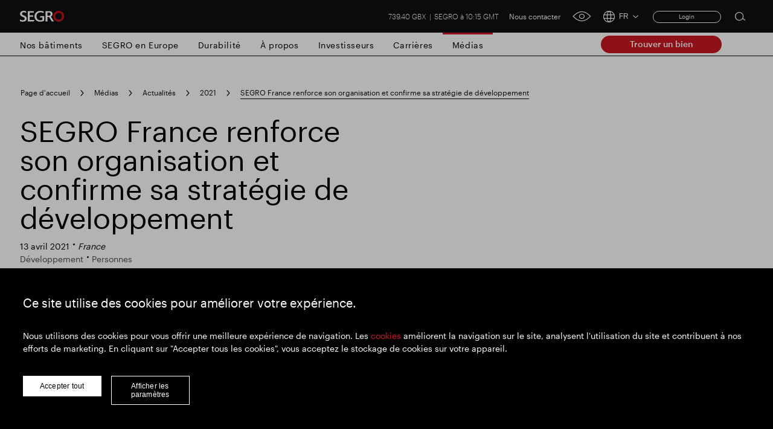

--- FILE ---
content_type: text/html; charset=utf-8
request_url: https://www.segro.com/fr/medias/actualites/2021/130421-segro-france-renforce-son-organisation-et-confirme-sa-strategie-de-developpement
body_size: 14474
content:

<!DOCTYPE html>
<html lang="fr">
<head>
    <meta name="viewport" content="width=device-width" />
    <link rel="icon" href="/favicon.ico" />
    <link rel="apple-touch-icon" sizes="180x180" href="/apple-touch-icon.png">
    <link rel="icon" type="image/png" sizes="32x32" href="/favicon-32x32.png">
    <link rel="icon" type="image/png" sizes="16x16" href="/favicon-16x16.png">
    <link rel="manifest" href="/site.webmanifest">
    <link rel="mask-icon" color="#ffffff" href="/safari-pinned-tab.svg">
    <meta name="msapplication-TileColor" content="#e0004d">
    <meta name="theme-color" content="#ffffff">


    <link rel="stylesheet preload" as="style" href="/css/style.min.css?v=639046749174207612" />

    <script src="https://maps.googleapis.com/maps/api/js?key=AIzaSyCamsO_dqJcZzhTCA462AizuPG0xzox50g&amp;language=fr&amp;v=quarterly"></script>

    <script src="https://unpkg.com/@googlemaps/markerclusterer/dist/index.min.js"></script>


    <!-- Google Tag Manager -->
    <script>
    (function (w, d, s, l, i) {
        w[l] = w[l] || []; w[l].push({
            'gtm.start':
                new Date().getTime(), event: 'gtm.js'
        }); var f = d.getElementsByTagName(s)[0],
            j = d.createElement(s), dl = l != 'dataLayer' ? '&l=' + l : ''; j.async = true; j.src =
                'https://www.googletagmanager.com/gtm.js?id=' + i + dl; f.parentNode.insertBefore(j, f);
    })(window, document, 'script', 'dataLayer', 'GTM-K9LHXX6');</script>
    <!-- End Google Tag Manager -->

    <script type="text/javascript" async="async" src="//script.crazyegg.com/pages/scripts/0120/7500.js"></script>




<title>SEGRO France renforce son organisation et confirme sa strat&#xE9;gie de d&#xE9;veloppement | SEGRO</title>
<meta name="description" content="SEGRO France renforce son organisation afin de r&#xE9;pondre aux nouveaux enjeux du march&#xE9; et aux besoins toujours plus exigeants de ses clients et partenaires," />
<meta name="keywords" content="" />
<link rel="canonical" href="https://www.segro.com/fr/medias/actualites/2021/130421-segro-france-renforce-son-organisation-et-confirme-sa-strategie-de-developpement" />
        <link rel="alternate" hreflang="x-default" href="https://www.segro.com/media/news/2021/041321-segro-france-strengthens-its-organization-and-confirms-its-development-strategy" />
        <link rel="alternate" hreflang="de-de" href="https://www.segro.com/de/medien/medien/2021/130421-segro-frankreich-staerkt-seine-organisation-und-bestaetigt-seine-entwicklungsstrategie" />
        <link rel="alternate" hreflang="cs-cs" href="https://www.segro.com/cs/media/zpravy/2021/041321-segro-france-posiluje-svou-organizaci-a-potvrzuje-svou-strategii-rozvoje" />
        <link rel="alternate" hreflang="pl-pl" href="https://www.segro.com/pl/dla-mediow/aktualnosci/2021/130421-segro-france-wzmacnia-swoja-organizacje-i-potwierdza-strategie-rozwoju" />
        <link rel="alternate" hreflang="fr-fr" href="https://www.segro.com/fr/medias/actualites/2021/130421-segro-france-renforce-son-organisation-et-confirme-sa-strategie-de-developpement" />
        <link rel="alternate" hreflang="nl-nl" href="https://www.segro.com/nl/media/nieuws/2021/041321-segro-frankrijk-versterkt-haar-organisatie-en-bevestigt-haar-ontwikkelingsstrategie" />
        <link rel="alternate" hreflang="it-it" href="https://www.segro.com/it/media/comunicati-stampa-e-media/2021/130421-segro-france-rafforza-la-sua-organizzazione-e-conferma-la-sua-strategia-di-sviluppo" />
        <link rel="alternate" hreflang="es-es" href="https://www.segro.com/es/medios-de-comunicacion/noticias/2021/130421-segro-francia-refuerza-su-organizacion-y-confirma-su-estrategia-de-desarrollo" />
        <link rel="alternate" hreflang="ca-es" href="https://www.segro.com/ca/mitjans-de-comunicacio/noticies/2021/041321-segro-franca-reforca-la-seva-organitzacio-i-confirma-la-seva-estrategia-de-desenvolupament" />
    <meta name="robots" content="index,follow" />
    <meta name="googlebot" content="index,follow" />



<meta property="og:type" content="website" />
<meta property="og:url" content="https://www.segro.com/fr/medias/actualites/2021/130421-segro-france-renforce-son-organisation-et-confirme-sa-strategie-de-developpement" />

    <meta property="og:title" content="SEGRO France renforce son organisation et confirme sa strat&#xE9;gie de d&#xE9;veloppement | SEGRO" />


    <!-- connect to domain of font files -->
    <link rel="preconnect" crossorigin href="https://fonts.gstatic.com">
    <!-- optionally increase loading priority -->
    <link rel="preload" as="style" href="https://fonts.googleapis.com/css2?family=Roboto:wght@300;400;500;700&amp;display=swap">
    <link rel="preload" as="style" href="https://fonts.googleapis.com/css2?family=Barlow:wght@300;400;500;700&amp;display=swap">
    <!-- async CSS -->
    <link rel="stylesheet" media="print" onload="this.onload=null;this.removeAttribute('media');" href="https://fonts.googleapis.com/css2?family=Roboto:wght@300;400;500;700&amp;display=swap">
    <link rel="stylesheet" media="print" onload="this.onload=null;this.removeAttribute('media');" href="https://fonts.googleapis.com/css2?family=Barlow:wght@300;400;500;700&amp;display=swap">
    <!-- no-JS fallback -->
    <noscript>
        <link rel="stylesheet" href="https://fonts.googleapis.com/css2?family=Roboto:wght@300;400;500;700&amp;display=swap">
        <link rel="stylesheet" href="https://fonts.googleapis.com/css2?family=Barlow:wght@300;400;500;700&amp;display=swap">

    </noscript>

<script>var url="/umbraco/umarketingsuite/pagedata/ping",pageviewId="45e266a6c6b74a0fa7126830fc4d14e0";if("function"==typeof navigator.sendBeacon&&"function"==typeof Blob){var e=new Blob([pageviewId],{type:"text/plain"});navigator.sendBeacon(url,e)}else{var a=new XMLHttpRequest;a.open("POST",url,!1),a.setRequestHeader("Content-Type","text/plain"),a.send(pageviewId)}</script></head>
<body>

    <!-- Google Tag Manager (noscript) -->
    <noscript>
        <iframe src="https://www.googletagmanager.com/ns.html?id=GTM-K9LHXX6"
                height="0" width="0" style="display:none;visibility:hidden"></iframe>
    </noscript>
    <!-- End Google Tag Manager (noscript) -->




<header class="header header--dark">
    <div class="header__container wrap">
            <a class="header__logo" href="/fr">
                <img class="header__logo js-responsive-img"
                     loading="lazy"
                     alt="Company Logo"
                     data-desktop="https://www.segro.com/media/yk3bcxtd/logo.png"
                     data-tablet="https://www.segro.com/media/yk3bcxtd/logo.png"
                     data-mobile="https://www.segro.com/media/yk3bcxtd/logo.png" />
            </a>

        <div class="header__actions">
            <div class="share-price">
                


<span class="share-price__text">
        <span class="share-price__value">739.40 GBX</span>
        <span class="share-price__name">SEGRO &#xE0; 10:15 GMT</span>
</span>

            </div>

                <ul class="header-links">
                        <li class="header-links__item">
                            <a href="https://www.segro.com/fr/contact-2-2-1-1-1" class="header-links__link btnVariantTop">Nous contacter</a>
                        </li>
                </ul>

            <a href="javascript:;" class="header__accessibility-btn" onclick="loadService();">
                <span class="header__accessibility-icon font-ico-accessibility"></span><span class="sr-only">click for accessibility tool</span>
            </a>

                <div class="language-switcher">
                    <button class="language-switcher__toggle js-language-btn" type="button">
                        <span class="language-switcher__icon language-switcher__icon--globe font-ico-globe"></span>
                        <span class="language-switcher__short js-short-language">FR</span>
                        <span class="language-switcher__icon language-switcher__icon--chevron-down font-ico-chevron-down"></span>
                    </button>

                    <div class="language-switcher__list-holder js-language-menu">
                        <div class="language-switcher__content">
                            <ul class="language-switcher__list row">
                                    <li class="language-switcher__item col-lg-4">
                                        <a class="language-switcher__link  js-language-link" href="/media/news/2021/041321-segro-france-strengthens-its-organization-and-confirms-its-development-strategy">EN English</a>
                                    </li>
                                    <li class="language-switcher__item col-lg-4">
                                        <a class="language-switcher__link  js-language-link" href="/de/medien/medien/2021/130421-segro-frankreich-staerkt-seine-organisation-und-bestaetigt-seine-entwicklungsstrategie">DE Deutsch</a>
                                    </li>
                                    <li class="language-switcher__item col-lg-4">
                                        <a class="language-switcher__link  js-language-link" href="/cs/media/zpravy/2021/041321-segro-france-posiluje-svou-organizaci-a-potvrzuje-svou-strategii-rozvoje">CS &#x10C;e&#x161;tina</a>
                                    </li>
                                    <li class="language-switcher__item col-lg-4">
                                        <a class="language-switcher__link  js-language-link" href="/pl/dla-mediow/aktualnosci/2021/130421-segro-france-wzmacnia-swoja-organizacje-i-potwierdza-strategie-rozwoju">PL Polski</a>
                                    </li>
                                    <li class="language-switcher__item col-lg-4">
                                        <a class="language-switcher__link language-switcher__link--selected js-language-link" href="/fr/medias/actualites/2021/130421-segro-france-renforce-son-organisation-et-confirme-sa-strategie-de-developpement">FR Fran&#xE7;ais</a>
                                    </li>
                                    <li class="language-switcher__item col-lg-4">
                                        <a class="language-switcher__link  js-language-link" href="/nl/media/nieuws/2021/041321-segro-frankrijk-versterkt-haar-organisatie-en-bevestigt-haar-ontwikkelingsstrategie">NL Nederlands</a>
                                    </li>
                                    <li class="language-switcher__item col-lg-4">
                                        <a class="language-switcher__link  js-language-link" href="/it/media/comunicati-stampa-e-media/2021/130421-segro-france-rafforza-la-sua-organizzazione-e-conferma-la-sua-strategia-di-sviluppo">IT Italiano</a>
                                    </li>
                                    <li class="language-switcher__item col-lg-4">
                                        <a class="language-switcher__link  js-language-link" href="/es/medios-de-comunicacion/noticias/2021/130421-segro-francia-refuerza-su-organizacion-y-confirma-su-estrategia-de-desarrollo">ES Espa&#xF1;ol</a>
                                    </li>
                            </ul>
                        </div>
                    </div>
                </div>
                <!-- Login section start -->
    <div class="login__box">
<form action="/fr/medias/actualites/2021/130421-segro-france-renforce-son-organisation-et-confirme-sa-strategie-de-developpement" enctype="multipart/form-data" id="memberLoginForm" method="post">                <span asp-validation-summary="ModelOnly" class="text-danger"></span>
                <a href="javascript:;" title="Login" class="login__button js-login-btn">Login</a>
                <div class="login__popup js-login-section">
                    <div class="login__popup-wrap">
                        <a class="login__popup-close js-login-close">Close</a>
                        <div class="login__form">
                            <input data-val="true" data-val-email="Please enter valid email address" data-val-required="Please enter username" id="Username" name="Username" placeholder="Email Address" type="text" value="" />
                            <input data-val="true" data-val-required="Please enter password" id="Password" name="Password" placeholder="Password" type="password" />
                            <div class="js-validation-error">
                                Please enter a valid login credentials
                            </div>
                            <div class="field-validation-error"><div class="validation-summary-valid" data-valmsg-summary="true"><ul><li style="display:none"></li>
</ul></div></div>
                            <button id="login" name="login" type="submit">
                                Submit
                            </button>
                        </div>
                    </div>
                </div>
<input name="__RequestVerificationToken" type="hidden" value="CfDJ8KPQldM_3KhNibKFvjBbFbymFfFPzyP9Yg9unbu42r-_vKnwSEZ7U1OQSHlcDECPEm7kHNoot1aPszlQqS1q5kKkFuscCvg5O4HMmRSlQoesgxL3gYC--znlPXejJwNKrkDo-FzHk2fZ0FRGiMQCVbg" /><input name="ufprt" type="hidden" value="CfDJ8KPQldM_3KhNibKFvjBbFbw8SEhbjwKvNMfudDgGtdM7yky0iYWLlWcgBW0_zop1nBvEZXIEEnrC9Q1F41WkEhFbSJxCfr-sWbqqx9TyGAvvZ3_LwhKeaXMZFOuaRXzNDMXbAFXCxTeudtgu5XTjezo" /></form>    </div>
    <!-- Login section end -->

            <div class="search">
                <button class="search__btn js-open-search" type="button">
                    <span class="search__icon icon font-ico-search">
                        <span class="sr-only">Open search form</span>
                    </span>
                </button>
                <div class="search__section js-search-section">
                    <div class="search__section-content">
                        <div class="wrap">
                            <form class="search__form js-search-form" action="/fr/chercher" method="get">
                                <div class="search__form-container">
                                    <button class="search__form-submit search__form-btn" type="submit">
                                        <span class="icon font-ico-search">
                                            <span class="sr-only">Submit search</span>
                                        </span>
                                    </button>
                                    <label class="sr-only" for="search-1">Search for</label>
                                    <input class="search__form-input js-search-input js-search-query-field"
                                           type="text"
                                           name="q"
                                           autocomplete="off"
                                           placeholder="Rechercher tout SEGRO"
                                           id="search-1">
                                    <button class="search__form-clear search__form-btn js-clear-search" type="button">
                                        D&#xE9;gager <span class="sr-only">Clear submit</span><span class="icon font-ico-close"></span>
                                    </button>
                                </div>
                            </form>

                                <div class="search__suggestion-wrap">
                                    <h2 class="search__suggestion-title">Recherche populaire</h2>
                                    <ul class="search__suggestion-list">

                                            <li class="search__suggestion-item">
                                                <a href="/fr/chercher?q=Responsable&#x2B;SEGRO" class="search__suggestion-link btn btn--cta btn--outline">Responsable SEGRO</a>
                                            </li>
                                            <li class="search__suggestion-item">
                                                <a href="/fr/chercher?q=Domaine&#x2B;commercial&#x2B;de&#x2B;Slough" class="search__suggestion-link btn btn--cta btn--outline">Domaine commercial de Slough</a>
                                            </li>
                                            <li class="search__suggestion-item">
                                                <a href="/fr/chercher?q=R%c3%a9sultats&#x2B;financiers" class="search__suggestion-link btn btn--cta btn--outline">R&#xE9;sultats financiers</a>
                                            </li>
                                            <li class="search__suggestion-item">
                                                <a href="/fr/chercher?q=Mise&#x2B;%c3%a0&#x2B;jour&#x2B;commerciale" class="search__suggestion-link btn btn--cta btn--outline">Mise &#xE0; jour commerciale</a>
                                            </li>
                                            <li class="search__suggestion-item">
                                                <a href="/fr/chercher?q=Parc&#x2B;intelligent" class="search__suggestion-link btn btn--cta btn--outline">Parc intelligent</a>
                                            </li>

                                    </ul>
                                </div>


                        </div>
                    </div>
                </div>
            </div><!-- .search -->
            <button class="header__toggle js-nav-toggle" type="button">
                <span class="header__toggle-icon header__toggle-icon--open font-ico-toggle"></span>
                <span class="sr-only">navigation toggle</span>
                <span class="header__toggle-icon header__toggle-icon--x font-ico-toggle-x"></span>
            </button>
        </div>
    </div>

    <div class="navigation-megamenu navigation-wrap  navigation-hover">
        <div class="navigation">
            <div class="navigation__wrap wrap">
                <nav class="main-nav">
                    <ul class="main-nav__list">
                        <button class="main-nav__back-btn js-back" type="button">Back to Main Menu</button>



<li class="main-nav__item main-nav__item--primary ">

        <a class="main-nav__link main-nav__link--primary
           " 
           href="https://www.segro.com/fr/nos-batiments">Nos b&#xE2;timents</a>
    <div class="main-nav__secondary-wrap">
        <div class="wrap">
            <div class="main-nav__wrap">
                <div class="main-nav__secondary-list-holder">
                        <a class="main-nav__overview-link link link--secondary" href="https://www.segro.com/fr/nos-batiments">Nos b&#xE2;timents</a>

                </div>
                <div class="navigation__feature-wrap">
                    <div class="navigation__feature">


                    </div>
                </div>
            </div>
        </div>
    </div>
</li>



<li class="main-nav__item main-nav__item--primary ">

        <a class="main-nav__link main-nav__link--primary
           " 
           href="https://www.segro.com/fr/segro-en-europe">SEGRO en Europe</a>
    <div class="main-nav__secondary-wrap">
        <div class="wrap">
            <div class="main-nav__wrap">
                <div class="main-nav__secondary-list-holder">
                        <a class="main-nav__overview-link link link--secondary" href="https://www.segro.com/fr/segro-en-europe">Voir tous les pays</a>

                </div>
                <div class="navigation__feature-wrap">
                    <div class="navigation__feature">


<h2 class="navigation__feature-title">O&#xF9; nous op&#xE9;rons</h2>

<div class="navigation__feature-text-wrap row">
    
<p class="navigation__feature-text col-12">Nous opérons dans huit pays européens. Notre géographie au Royaume-Uni comprend le Grand Londres, la vallée de la Tamise et les unités commerciales National Logistics. L'unité commerciale Europe du Nord comprend l'Allemagne et les Pays-Bas. L'unité commerciale Europe centrale comprend la Pologne et la République tchèque, et l'unité commerciale Europe du Sud comprend la France, l'Italie et l'Espagne.
</p>
    
</div>

<a href="/fr/segro-en-europe"
   
   target=""
   class="navigation__feature-link main-nav__overview-link link link--primary">
    En savoir plus
</a>
	<img
		class="navigation__feature-image js-responsive-img"
		loading="lazy"
		alt=""
		data-desktop="/media/yg2bjmlq/segro_logistics_park_oberhausen_17.jpg?width=430&amp;height=275&amp;v=1d8662023c8abd0"
		data-tablet="/media/yg2bjmlq/segro_logistics_park_oberhausen_17.jpg?width=430&amp;height=275&amp;v=1d8662023c8abd0"
		data-mobile="/media/yg2bjmlq/segro_logistics_park_oberhausen_17.jpg?width=430&amp;height=275&amp;v=1d8662023c8abd0" />

                    </div>
                </div>
            </div>
        </div>
    </div>
</li>



<li class="main-nav__item main-nav__item--primary main-nav__item--has-children">

        <a class="main-nav__link main-nav__link--primary
           " 
           href="https://www.segro.com/fr/responsible-segro">Durabilit&#xE9;</a>
    <div class="main-nav__secondary-wrap">
        <div class="wrap">
            <div class="main-nav__wrap">
                <div class="main-nav__secondary-list-holder">
                        <ul class="main-nav__secondary-list">
                                <li class="main-nav__item main-nav__item--secondary ">

                                        <a class="main-nav__link main-nav__link--secondary" href="https://www.segro.com/fr/responsible-segro/nos-priorites-strategiques">Nos priorit&#xE9;s strat&#xE9;giques</a>

                                        <div class="main-nav__feature main-nav__tertiary-list">

<h2 class="navigation__feature-title">Nos priorit&#xE9;s strat&#xE9;giques</h2>

<div class="navigation__feature-text-wrap row">
    
<p class="navigation__feature-text col-12">SEGRO responsable démontre comment nos contributions environnementales et sociales sont intégrées à notre stratégie commerciale et sont fondamentales dans la façon dont nous créons l'espace qui permet aux choses extraordinaires de se produire.</p>
    
</div>

<a href="/fr/responsible-segro/nos-priorites-strategiques"
   
   target=""
   class="navigation__feature-link main-nav__overview-link link link--primary">
    En savoir plus
</a>
	<img
		class="navigation__feature-image js-responsive-img"
		loading="lazy"
		alt=""
		data-desktop="/media/tamp1tr1/2023-160-edinburgh-avenue-ste-223884.jpg?width=430&amp;height=275&amp;v=1da8a8793dbe210"
		data-tablet="/media/tamp1tr1/2023-160-edinburgh-avenue-ste-223884.jpg?width=430&amp;height=275&amp;v=1da8a8793dbe210"
		data-mobile="/media/tamp1tr1/2023-160-edinburgh-avenue-ste-223884.jpg?width=430&amp;height=275&amp;v=1da8a8793dbe210" />
                                        </div>

                                </li>
                                <li class="main-nav__item main-nav__item--secondary main-nav__item--has-children">

                                        <a class="main-nav__link main-nav__link--secondary" href="https://www.segro.com/fr/responsible-segro/notre-approche">Notre approche</a>

                                        <ul class="main-nav__tertiary-list">

                                                <li class="main-nav__item main-nav__item--tertiery">

                                                    
<a href="https://www.segro.com/fr/responsible-segro/notre-approche/gouvernance-durable"
   
   target=""
   class="main-nav__link main-nav__link--tertiery">
    Gouvernance durable
</a>

                                                </li>

                                        </ul>

                                </li>
                                <li class="main-nav__item main-nav__item--secondary main-nav__item--has-children">

                                        <a class="main-nav__link main-nav__link--secondary" href="https://www.segro.com/fr/responsible-segro/faibles-emissions-de-carbone">Faible &#xE9;mission de carbone</a>

                                        <ul class="main-nav__tertiary-list">

                                                <li class="main-nav__item main-nav__item--tertiery">

                                                    
<a href="https://www.segro.com/fr/responsible-segro/faibles-emissions-de-carbone/reduction-des-emissions-de-carbone"
   
   target=""
   class="main-nav__link main-nav__link--tertiery">
    R&#xE9;duction des &#xE9;missions de carbone
</a>

                                                </li>
                                                <li class="main-nav__item main-nav__item--tertiery">

                                                    
<a href="https://www.segro.com/fr/responsible-segro/faibles-emissions-de-carbone/points-cles"
   
   target=""
   class="main-nav__link main-nav__link--tertiery">
    Points cl&#xE9;s
</a>

                                                </li>
                                                <li class="main-nav__item main-nav__item--tertiery">

                                                    
<a href="https://www.segro.com/fr/responsible-segro/faibles-emissions-de-carbone/emissions-de-carbone"
   
   target=""
   class="main-nav__link main-nav__link--tertiery">
    &#xC9;missions de carbone
</a>

                                                </li>
                                                <li class="main-nav__item main-nav__item--tertiery">

                                                    
<a href="https://www.segro.com/fr/responsible-segro/faibles-emissions-de-carbone/solutions-solaires"
   
   target=""
   class="main-nav__link main-nav__link--tertiery">
    Solutions solaires
</a>

                                                </li>

                                        </ul>

                                </li>
                                <li class="main-nav__item main-nav__item--secondary ">

                                        <a class="main-nav__link main-nav__link--secondary" href="https://www.segro.com/fr/responsible-segro/cultiver-les-talents">Cultiver les talents</a>

                                        <div class="main-nav__feature main-nav__tertiary-list">

<h2 class="navigation__feature-title">Cultiver les talents</h2>

<div class="navigation__feature-text-wrap row">
    
<p class="navigation__feature-text col-12">Notre pilier "Cultiver les Talents" vise à établir un environnement sain où nos collaborateurs se sentent soutenus et épanouis dans leur travail, inspirés par leur environnement, afin d'atteindre leur plein potentiel.</p>
    
</div>

<a href="/fr/responsible-segro/cultiver-les-talents"
   
   target=""
   class="navigation__feature-link main-nav__overview-link link link--primary">
    En savoir plus
</a>
	<img
		class="navigation__feature-image js-responsive-img"
		loading="lazy"
		alt=""
		data-desktop="/media/1hvfslz5/m16a2007.jpg?width=430&amp;height=275&amp;v=1da8a9217023590"
		data-tablet="/media/1hvfslz5/m16a2007.jpg?width=430&amp;height=275&amp;v=1da8a9217023590"
		data-mobile="/media/1hvfslz5/m16a2007.jpg?width=430&amp;height=275&amp;v=1da8a9217023590" />
                                        </div>

                                </li>
                                <li class="main-nav__item main-nav__item--secondary main-nav__item--has-children">

                                        <a class="main-nav__link main-nav__link--secondary" href="https://www.segro.com/fr/responsible-segro/les-territoires">Les territoires</a>

                                        <ul class="main-nav__tertiary-list">

                                                <li class="main-nav__item main-nav__item--tertiery">

                                                    
<a href="https://www.segro.com/fr/responsible-segro/les-territoires/nos-programmes-dactions"
   
   target=""
   class="main-nav__link main-nav__link--tertiery">
    Nos programmes d&#x27;actions
</a>

                                                </li>
                                                <li class="main-nav__item main-nav__item--tertiery">

                                                    
<a href="https://www.segro.com/fr/responsible-segro/les-territoires/la-charte-impacts"
   
   target=""
   class="main-nav__link main-nav__link--tertiery">
    La Charte IMPACTS
</a>

                                                </li>

                                        </ul>

                                </li>
                                <li class="main-nav__item main-nav__item--secondary ">

                                        <a class="main-nav__link main-nav__link--secondary" href="https://www.segro.com/fr/responsible-segro/analyse-de-notre-engagement-responsible-segro">Analyse de notre engagement Responsible SEGRO</a>

                                        <div class="main-nav__feature main-nav__tertiary-list">
                                        </div>

                                </li>
                                <li class="main-nav__item main-nav__item--secondary ">

                                        <a class="main-nav__link main-nav__link--secondary" href="https://www.segro.com/fr/responsible-segro/rapports-et-telechargements">Responsible SEGRO - Rapports &amp; pr&#xE9;sentations</a>

                                        <div class="main-nav__feature main-nav__tertiary-list">

<h2 class="navigation__feature-title">Rapports et t&#xE9;l&#xE9;chargements</h2>

<div class="navigation__feature-text-wrap row">
    
<p class="navigation__feature-text col-12">Nos rapports sur la responsabilité sociale et d'entreprise sont disponibles via une combinaison de packs de données et de rapports, téléchargeables ici.</p>
    
</div>
	<img
		class="navigation__feature-image js-responsive-img"
		loading="lazy"
		alt=""
		data-desktop="/media/o2kcjuxn/responsible-segro-mockup.jpg?width=430&amp;height=275&amp;v=1d8282aca28ab30"
		data-tablet="/media/o2kcjuxn/responsible-segro-mockup.jpg?width=430&amp;height=275&amp;v=1d8282aca28ab30"
		data-mobile="/media/o2kcjuxn/responsible-segro-mockup.jpg?width=430&amp;height=275&amp;v=1d8282aca28ab30" />
                                        </div>

                                </li>
                        </ul>
                        <a class="main-nav__overview-link link link--secondary" href="https://www.segro.com/fr/responsible-segro">Aper&#xE7;u de Responsible SEGRO</a>

                </div>
                <div class="navigation__feature-wrap">
                    <div class="navigation__feature">


<h2 class="navigation__feature-title">D&#xE9;couvrez Responsible SEGRO</h2>

<div class="navigation__feature-text-wrap row">
    
<p class="navigation__feature-text col-12">En créant des espaces qui permettent l’extraordinaire, nous pensons pouvoir impulser un changement positif au niveau sociétal et environnemental. </p>
    
</div>

<a href="/fr/responsible-segro"
   
   target=""
   class="navigation__feature-link main-nav__overview-link link link--primary">
    En savoir plus
</a>
	<img
		class="navigation__feature-image js-responsive-img"
		loading="lazy"
		alt=""
		data-desktop="/media/1oqh41jr/responsible-segro.jpg?width=430&amp;height=275&amp;v=1d828a2512b39f0"
		data-tablet="/media/1oqh41jr/responsible-segro.jpg?width=430&amp;height=275&amp;v=1d828a2512b39f0"
		data-mobile="/media/1oqh41jr/responsible-segro.jpg?width=430&amp;height=275&amp;v=1d828a2512b39f0" />

                    </div>
                </div>
            </div>
        </div>
    </div>
</li>



<li class="main-nav__item main-nav__item--primary main-nav__item--has-children">

        <a class="main-nav__link main-nav__link--primary
           " 
           href="https://www.segro.com/fr/a-propos">&#xC0; propos</a>
    <div class="main-nav__secondary-wrap">
        <div class="wrap">
            <div class="main-nav__wrap">
                <div class="main-nav__secondary-list-holder">
                        <ul class="main-nav__secondary-list">
                                <li class="main-nav__item main-nav__item--secondary ">

                                        <a class="main-nav__link main-nav__link--secondary" href="https://www.segro.com/fr/a-propos/notre-mission">Notre mission</a>

                                        <div class="main-nav__feature main-nav__tertiary-list">

<h2 class="navigation__feature-title">Notre mission</h2>

<div class="navigation__feature-text-wrap row">
    
<p class="navigation__feature-text col-12">Nous sommes à la fois créateurs de bâtiments d’exception et facilitateurs pour nos parties prenantes, notamment nos clients, nos employés et les territoires dans lesquels nous sommes présents, pour permettre l’extraordinaire.</p>
    
</div>

<a href="/fr/a-propos/notre-mission"
   
   target=""
   class="navigation__feature-link main-nav__overview-link link link--primary">
    En savoir plus
</a>
	<img
		class="navigation__feature-image js-responsive-img"
		loading="lazy"
		alt=""
		data-desktop="/media/zndfzjzc/dsc_9882.jpg?width=430&amp;height=275&amp;v=1da709f1c5abab0"
		data-tablet="/media/zndfzjzc/dsc_9882.jpg?width=430&amp;height=275&amp;v=1da709f1c5abab0"
		data-mobile="/media/zndfzjzc/dsc_9882.jpg?width=430&amp;height=275&amp;v=1da709f1c5abab0" />
                                        </div>

                                </li>
                                <li class="main-nav__item main-nav__item--secondary ">

                                        <a class="main-nav__link main-nav__link--secondary" href="https://www.segro.com/fr/a-propos/notre-activite">Notre activit&#xE9;</a>

                                        <div class="main-nav__feature main-nav__tertiary-list">

<h2 class="navigation__feature-title">Notre activit&#xE9;</h2>

<div class="navigation__feature-text-wrap row">
    
<p class="navigation__feature-text col-12">Depuis plus de 100 ans, SEGRO crée l'espace qui permet à des choses extraordinaires de se produire.</p>
    
</div>

<a href="/fr/a-propos/notre-activite"
   
   target=""
   class="navigation__feature-link main-nav__overview-link link link--primary">
    En savoir plus
</a>
	<img
		class="navigation__feature-image js-responsive-img"
		loading="lazy"
		alt=""
		data-desktop="/media/hltb1b1j/2022-10-10-0018.jpg?width=430&amp;height=275&amp;v=1d8f8f5a5fda890"
		data-tablet="/media/hltb1b1j/2022-10-10-0018.jpg?width=430&amp;height=275&amp;v=1d8f8f5a5fda890"
		data-mobile="/media/hltb1b1j/2022-10-10-0018.jpg?width=430&amp;height=275&amp;v=1d8f8f5a5fda890" />
                                        </div>

                                </li>
                                <li class="main-nav__item main-nav__item--secondary ">

                                        <a class="main-nav__link main-nav__link--secondary" href="https://www.segro.com/fr/a-propos/notre-strategie">Notre strat&#xE9;gie</a>

                                        <div class="main-nav__feature main-nav__tertiary-list">

<h2 class="navigation__feature-title">Notre strat&#xE9;gie</h2>

<div class="navigation__feature-text-wrap row">
    
<p class="navigation__feature-text col-12">Notre stratégie guide à la fois notre prise de décision quotidienne et notre réflexion stratégique à long terme.</p>
    
</div>

<a href="/fr/a-propos/notre-strategie"
   
   target=""
   class="navigation__feature-link main-nav__overview-link link link--primary">
    En savoir plus
</a>
	<img
		class="navigation__feature-image js-responsive-img"
		loading="lazy"
		alt=""
		data-desktop="/media/rxbhitch/business-strategy-23.png?width=430&amp;height=275&amp;v=1da6b1c1e33f9b0"
		data-tablet="/media/rxbhitch/business-strategy-23.png?width=430&amp;height=275&amp;v=1da6b1c1e33f9b0"
		data-mobile="/media/rxbhitch/business-strategy-23.png?width=430&amp;height=275&amp;v=1da6b1c1e33f9b0" />
                                        </div>

                                </li>
                                <li class="main-nav__item main-nav__item--secondary main-nav__item--has-children">

                                        <a class="main-nav__link main-nav__link--secondary" href="https://www.segro.com/fr/a-propos/direction">Notre leadership</a>

                                        <ul class="main-nav__tertiary-list">

                                                <li class="main-nav__item main-nav__item--tertiery">

                                                    
<a href="https://www.segro.com/fr/a-propos/direction/le-conseil-dadministration"
   
   target=""
   class="main-nav__link main-nav__link--tertiery">
    Le conseil d&#x27;administration
</a>

                                                </li>

                                        </ul>

                                </li>
                                <li class="main-nav__item main-nav__item--secondary main-nav__item--has-children">

                                        <a class="main-nav__link main-nav__link--secondary" href="https://www.segro.com/fr/a-propos/gouvernance-dentreprise">Gouvernance d&#x27;entreprise</a>

                                        <ul class="main-nav__tertiary-list">

                                                <li class="main-nav__item main-nav__item--tertiery">

                                                    
<a href="https://www.segro.com/fr/a-propos/gouvernance-dentreprise/engagement-des-parties-prenantes"
   
   target=""
   class="main-nav__link main-nav__link--tertiery">
    Engagement des parties prenantes
</a>

                                                </li>
                                                <li class="main-nav__item main-nav__item--tertiery">

                                                    
<a href="https://www.segro.com/fr/a-propos/gouvernance-dentreprise/telechargements"
   
   target=""
   class="main-nav__link main-nav__link--tertiery">
    T&#xE9;l&#xE9;chargements
</a>

                                                </li>

                                        </ul>

                                </li>
                                <li class="main-nav__item main-nav__item--secondary ">

                                        <a class="main-nav__link main-nav__link--secondary" href="https://www.segro.com/fr/a-propos/politiques-dentreprise">Politiques d&#x27;entreprise</a>

                                        <div class="main-nav__feature main-nav__tertiary-list">

<h2 class="navigation__feature-title">Politiques d&#x27;entreprise</h2>

<div class="navigation__feature-text-wrap row">
    
<p class="navigation__feature-text col-12">Nos politiques d'entreprise dans leur intégralité.</p>
    
</div>
	<img
		class="navigation__feature-image js-responsive-img"
		loading="lazy"
		alt=""
		data-desktop="/media/whqi2ilo/349a6859.jpg?width=430&amp;height=275&amp;v=1d848facfb1f5c0"
		data-tablet="/media/whqi2ilo/349a6859.jpg?width=430&amp;height=275&amp;v=1d848facfb1f5c0"
		data-mobile="/media/whqi2ilo/349a6859.jpg?width=430&amp;height=275&amp;v=1d848facfb1f5c0" />

                                        </div>

                                </li>
                        </ul>
                        <a class="main-nav__overview-link link link--secondary" href="https://www.segro.com/fr/a-propos">&#xC0; propos de SEGRO</a>

                </div>
                <div class="navigation__feature-wrap">
                    <div class="navigation__feature">


<h2 class="navigation__feature-title">&#xC0; propos de SEGRO</h2>

<div class="navigation__feature-text-wrap row">
    
<p class="navigation__feature-text col-12">Nous créons et gérons des espaces logistiques et industriels durables sur des emplacements stratégiques.</p>
    
</div>

<a href="/fr/a-propos"
   
   target=""
   class="navigation__feature-link main-nav__overview-link link link--primary">
    &#xC0; propos
</a>
	<img
		class="navigation__feature-image js-responsive-img"
		loading="lazy"
		alt=""
		data-desktop="/media/a5bobln0/img_3273.jpg?width=430&amp;height=275&amp;v=1d8c3955219de00"
		data-tablet="/media/a5bobln0/img_3273.jpg?width=430&amp;height=275&amp;v=1d8c3955219de00"
		data-mobile="/media/a5bobln0/img_3273.jpg?width=430&amp;height=275&amp;v=1d8c3955219de00" />

                    </div>
                </div>
            </div>
        </div>
    </div>
</li>



<li class="main-nav__item main-nav__item--primary ">

        <a class="main-nav__link main-nav__link--primary
           " 
           href="https://www.segro.com/fr/investisseurs">Investisseurs</a>
    <div class="main-nav__secondary-wrap">
        <div class="wrap">
            <div class="main-nav__wrap">
                <div class="main-nav__secondary-list-holder">
                        <a class="main-nav__overview-link link link--secondary" href="https://www.segro.com/fr/investisseurs">Pr&#xE9;sentation des investisseurs</a>

                </div>
                <div class="navigation__feature-wrap">
                    <div class="navigation__feature">


<h2 class="navigation__feature-title">Cr&#xE9;er une croissance durable</h2>

<div class="navigation__feature-text-wrap row">
    
<p class="navigation__feature-text col-12">Nous sommes un Real Estate Investment Trust (REIT) britannique, coté à la Bourse de Londres et à Euronext Paris, et l'un des principaux propriétaires, gestionnaires d'actifs et promoteurs d'entrepôts modernes et de propriétés industrielles.</p>
    
</div>
	<img
		class="navigation__feature-image js-responsive-img"
		loading="lazy"
		alt=""
		data-desktop="/media/rynnexpq/sustainable-growth.jpg?width=430&amp;height=275&amp;v=1d828d8ed78e600"
		data-tablet="/media/rynnexpq/sustainable-growth.jpg?width=430&amp;height=275&amp;v=1d828d8ed78e600"
		data-mobile="/media/rynnexpq/sustainable-growth.jpg?width=430&amp;height=275&amp;v=1d828d8ed78e600" />


<a href="/fr"
   
   target=""
   class="navigation__feature-link main-nav__overview-link link link--primary">
    En savoir plus
</a>
                    </div>
                </div>
            </div>
        </div>
    </div>
</li>



<li class="main-nav__item main-nav__item--primary main-nav__item--has-children">

        <a class="main-nav__link main-nav__link--primary
           " 
           href="https://www.segro.com/fr/carrieres">Carri&#xE8;res</a>
    <div class="main-nav__secondary-wrap">
        <div class="wrap">
            <div class="main-nav__wrap">
                <div class="main-nav__secondary-list-holder">
                        <ul class="main-nav__secondary-list">
                                <li class="main-nav__item main-nav__item--secondary ">

                                        <a class="main-nav__link main-nav__link--secondary" href="https://www.segro.com/fr/carrieres/un-espace-pour-sepanouir">Un espace pour s&#x27;&#xE9;panouir</a>

                                        <div class="main-nav__feature main-nav__tertiary-list">

<h2 class="navigation__feature-title">Un espace pour s&#x27;&#xE9;panouir</h2>

<div class="navigation__feature-text-wrap row">
    
<p class="navigation__feature-text col-12">En créant des espaces qui permettent à nos clients de faire de grandes choses, nous nous épanouissons avec eux.</p>
    
</div>

<a href="/fr/carrieres/un-espace-pour-sepanouir"
   
   target=""
   class="navigation__feature-link main-nav__overview-link link link--secondary">
    Pourquoi une carri&#xE8;re chez SEGRO ?
</a>
	<img
		class="navigation__feature-image js-responsive-img"
		loading="lazy"
		alt=""
		data-desktop="/media/2oqjlabu/1g7a3545.jpg?width=430&amp;height=275&amp;v=1d8c396d83e4560"
		data-tablet="/media/2oqjlabu/1g7a3545.jpg?width=430&amp;height=275&amp;v=1d8c396d83e4560"
		data-mobile="/media/2oqjlabu/1g7a3545.jpg?width=430&amp;height=275&amp;v=1d8c396d83e4560" />
                                        </div>

                                </li>
                                <li class="main-nav__item main-nav__item--secondary ">

                                        <a class="main-nav__link main-nav__link--secondary" href="https://www.segro.com/fr/carrieres/diversite-et-inclusion">Diversit&#xE9; et inclusion</a>

                                        <div class="main-nav__feature main-nav__tertiary-list">

<h2 class="navigation__feature-title">Diversit&#xE9; et inclusion</h2>

<div class="navigation__feature-text-wrap row">
    
<p class="navigation__feature-text col-12">Nous avons mis en place des stratégies d'embauche inclusives et des objectifs de diversité à tous les niveaux et dans tous les sites SEGRO.</p>
    
</div>

<a href="/fr/carrieres/diversite-et-inclusion"
   
   target=""
   class="navigation__feature-link main-nav__overview-link link link--primary">
    Une culture inclusive et une main-d&#x27;&#x153;uvre diversifi&#xE9;e
</a>
	<img
		class="navigation__feature-image js-responsive-img"
		loading="lazy"
		alt=""
		data-desktop="/media/h5gc40js/1g7a4892.jpg?width=430&amp;height=275&amp;v=1d8185086d1b410"
		data-tablet="/media/h5gc40js/1g7a4892.jpg?width=430&amp;height=275&amp;v=1d8185086d1b410"
		data-mobile="/media/h5gc40js/1g7a4892.jpg?width=430&amp;height=275&amp;v=1d8185086d1b410" />
                                        </div>

                                </li>
                                <li class="main-nav__item main-nav__item--secondary ">

                                        <a class="main-nav__link main-nav__link--secondary" href="https://www.segro.com/fr/carrieres/apprentissage-et-developpement">Apprentissage et d&#xE9;veloppement</a>

                                        <div class="main-nav__feature main-nav__tertiary-list">

<h2 class="navigation__feature-title">Apprentissage et d&#xE9;veloppement</h2>

<div class="navigation__feature-text-wrap row">
    
<p class="navigation__feature-text col-12">Tirez parti d'une culture d'apprentissage et de développement professionnels continus avec des plans de carrière sur mesure et un espace pour s'épanouir.</p>
    
</div>

<a href="/fr/carrieres/apprentissage-et-developpement"
   
   target=""
   class="navigation__feature-link main-nav__overview-link link link--secondary">
    La formation et le d&#xE9;veloppement
</a>
	<img
		class="navigation__feature-image js-responsive-img"
		loading="lazy"
		alt=""
		data-desktop="/media/jnel5w3g/2021-hayes-partnership-development-8606.jpg?width=430&amp;height=275&amp;v=1dc27dafdcc9830"
		data-tablet="/media/jnel5w3g/2021-hayes-partnership-development-8606.jpg?width=430&amp;height=275&amp;v=1dc27dafdcc9830"
		data-mobile="/media/jnel5w3g/2021-hayes-partnership-development-8606.jpg?width=430&amp;height=275&amp;v=1dc27dafdcc9830" />
                                        </div>

                                </li>
                                <li class="main-nav__item main-nav__item--secondary ">

                                        <a class="main-nav__link main-nav__link--secondary" href="https://www.segro.com/fr/carrieres/sante-et-bien-etre">Sant&#xE9; et bien-&#xEA;tre</a>

                                        <div class="main-nav__feature main-nav__tertiary-list">

<h2 class="navigation__feature-title">Sant&#xE9; et bien-&#xEA;tre</h2>

<div class="navigation__feature-text-wrap row">
    
<p class="navigation__feature-text col-12">En plus d'assurer la sécurité des personnes sur nos sites, nous avons mis en place des mesures pour promouvoir et protéger le bien-être mental et physique de nos collaborateurs.</p>
    
</div>

<a href="/fr/carrieres/sante-et-bien-etre"
   
   target=""
   class="navigation__feature-link main-nav__overview-link link link--secondary">
    Sant&#xE9; et bien-&#xEA;tre
</a>
	<img
		class="navigation__feature-image js-responsive-img"
		loading="lazy"
		alt=""
		data-desktop="/media/bamj0x32/2020-absolutely-fitness-ste-0917.jpg?width=430&amp;height=275&amp;v=1d832444cc87480"
		data-tablet="/media/bamj0x32/2020-absolutely-fitness-ste-0917.jpg?width=430&amp;height=275&amp;v=1d832444cc87480"
		data-mobile="/media/bamj0x32/2020-absolutely-fitness-ste-0917.jpg?width=430&amp;height=275&amp;v=1d832444cc87480" />
                                        </div>

                                </li>
                                <li class="main-nav__item main-nav__item--secondary ">

                                        <a class="main-nav__link main-nav__link--secondary" href="https://www.segro.com/fr/carrieres/des-stages">Des stages</a>

                                        <div class="main-nav__feature main-nav__tertiary-list">

<h2 class="navigation__feature-title">Des stages</h2>

<div class="navigation__feature-text-wrap row">
    
<p class="navigation__feature-text col-12">Découvrez les stages chez SEGRO</p>
    
</div>

<a href="/fr/carrieres/des-stages"
   
   target=""
   class="navigation__feature-link main-nav__overview-link link link--secondary">
    En savoir plus sur nos stages
</a>
	<img
		class="navigation__feature-image js-responsive-img"
		loading="lazy"
		alt=""
		data-desktop="/media/bzyp21ya/segro-lowres-socialmedia-2059.jpg?width=430&amp;height=275&amp;v=1da5e9a58c60d40"
		data-tablet="/media/bzyp21ya/segro-lowres-socialmedia-2059.jpg?width=430&amp;height=275&amp;v=1da5e9a58c60d40"
		data-mobile="/media/bzyp21ya/segro-lowres-socialmedia-2059.jpg?width=430&amp;height=275&amp;v=1da5e9a58c60d40" />
                                        </div>

                                </li>
                                <li class="main-nav__item main-nav__item--secondary ">

                                        <a class="main-nav__link main-nav__link--secondary" href="https://www.segro.com/fr/carrieres/offres-demploi-actuelles">Offres d&#x27;emploi actuelles</a>

                                        <div class="main-nav__feature main-nav__tertiary-list">

<h2 class="navigation__feature-title">Offres d&#x27;emploi actuelles</h2>

<div class="navigation__feature-text-wrap row">
    
<p class="navigation__feature-text col-12">Pour obtenir la liste de tous les postes vacants actuels au sein du groupe SEGRO ainsi que la possibilité de postuler en ligne.</p>
    
</div>

<a href="/fr/carrieres/offres-demploi-actuelles"
   
   target=""
   class="navigation__feature-link main-nav__overview-link link link--secondary">
    Offres d&#x27;emploi actuelles
</a>
	<img
		class="navigation__feature-image js-responsive-img"
		loading="lazy"
		alt=""
		data-desktop="/media/53fe1woo/1g7a7795.jpg?rxy=0.6182227066522487,0.6945633457923998&amp;width=430&amp;height=275&amp;v=1d8185178503690"
		data-tablet="/media/53fe1woo/1g7a7795.jpg?rxy=0.6182227066522487,0.6945633457923998&amp;width=430&amp;height=275&amp;v=1d8185178503690"
		data-mobile="/media/53fe1woo/1g7a7795.jpg?rxy=0.6182227066522487,0.6945633457923998&amp;width=430&amp;height=275&amp;v=1d8185178503690" />
                                        </div>

                                </li>
                        </ul>
                        <a class="main-nav__overview-link link link--secondary" href="https://www.segro.com/fr/carrieres">Carri&#xE8;res</a>

                </div>
                <div class="navigation__feature-wrap">
                    <div class="navigation__feature">


<h2 class="navigation__feature-title">Travailler chez SEGRO</h2>

<div class="navigation__feature-text-wrap row">
    
<p class="navigation__feature-text col-12">Les employés de SEGRO sont essentiels et indissociables de son succès. Nous nous engageons à attirer, créer et retenir des personnes talentueuses.

Nous voulons que tous nos employés puissent atteindre leur plein potentiel et s'épanouir chez SEGRO. Nous savons que pour y parvenir, nous devons fournir un environnement de travail inclusif, où chacun peut être soi-même, avoir accès à des carrières et des opportunités épanouissantes et se sentir soutenu·e.
</p>
    
</div>

<a href="/fr/carrieres"
   
   target=""
   class="navigation__feature-link main-nav__overview-link link link--secondary">
    Carri&#xE8;res
</a>
	<img
		class="navigation__feature-image js-responsive-img"
		loading="lazy"
		alt=""
		data-desktop="/media/2c5ffduc/1g7a2887.jpg?width=430&amp;height=275&amp;v=1d8c396d5a57210"
		data-tablet="/media/2c5ffduc/1g7a2887.jpg?width=430&amp;height=275&amp;v=1d8c396d5a57210"
		data-mobile="/media/2c5ffduc/1g7a2887.jpg?width=430&amp;height=275&amp;v=1d8c396d5a57210" />

                    </div>
                </div>
            </div>
        </div>
    </div>
</li>



<li class="main-nav__item main-nav__item--primary main-nav__item--has-children">

        <a class="main-nav__link main-nav__link--primary
           main-nav__item--primary--active" 
           href="https://www.segro.com/fr/medias">M&#xE9;dias</a>
    <div class="main-nav__secondary-wrap">
        <div class="wrap">
            <div class="main-nav__wrap">
                <div class="main-nav__secondary-list-holder">
                        <ul class="main-nav__secondary-list">
                                <li class="main-nav__item main-nav__item--secondary ">

                                        <a class="main-nav__link main-nav__link--secondary" href="https://www.segro.com/fr/medias/actualites">Actualit&#xE9;s</a>

                                        <div class="main-nav__feature main-nav__tertiary-list">

<h2 class="navigation__feature-title">Communiqu&#xE9;s de presse et m&#xE9;dias</h2>

<div class="navigation__feature-text-wrap row">
    
<p class="navigation__feature-text col-12">Pour tous nos communiqués de presse et médias du groupe SEGRO publiés ces dernières années.</p>
    
</div>

<a href="/fr/medias/actualites"
   
   target=""
   class="navigation__feature-link main-nav__overview-link link link--primary">
    Lire la suite
</a>
	<img
		class="navigation__feature-image js-responsive-img"
		loading="lazy"
		alt=""
		data-desktop="/media/umabveci/2021-greenford-park-general-views-3665-2-copy.jpg?width=430&amp;height=275&amp;v=1d83d1c193d8370"
		data-tablet="/media/umabveci/2021-greenford-park-general-views-3665-2-copy.jpg?width=430&amp;height=275&amp;v=1d83d1c193d8370"
		data-mobile="/media/umabveci/2021-greenford-park-general-views-3665-2-copy.jpg?width=430&amp;height=275&amp;v=1d83d1c193d8370" />
                                        </div>

                                </li>
                                <li class="main-nav__item main-nav__item--secondary ">

                                        <a class="main-nav__link main-nav__link--secondary" href="https://www.segro.com/fr/medias/prises-de-parole">Prises de parole</a>

                                        <div class="main-nav__feature main-nav__tertiary-list">

<h2 class="navigation__feature-title">Prises de parole</h2>

<div class="navigation__feature-text-wrap row">
    
<p class="navigation__feature-text col-12">Lire une collection d'articles d'opinion publiés au cours des dernières années</p>
    
</div>

<a href="/fr/medias/prises-de-parole"
   
   target=""
   class="navigation__feature-link main-nav__overview-link link link--primary">
    Lire la suite
</a>
	<img
		class="navigation__feature-image js-responsive-img"
		loading="lazy"
		alt=""
		data-desktop="/media/owlozncr/liz-reilly.jpg?width=430&amp;height=275&amp;v=1d8c39550fc11f0"
		data-tablet="/media/owlozncr/liz-reilly.jpg?width=430&amp;height=275&amp;v=1d8c39550fc11f0"
		data-mobile="/media/owlozncr/liz-reilly.jpg?width=430&amp;height=275&amp;v=1d8c39550fc11f0" />
                                        </div>

                                </li>
                                <li class="main-nav__item main-nav__item--secondary ">

                                        <a class="main-nav__link main-nav__link--secondary" href="https://www.segro.com/fr/medias/videotheque-des-resultats-financiers">Vid&#xE9;oth&#xE8;que des r&#xE9;sultats financiers</a>

                                        <div class="main-nav__feature main-nav__tertiary-list">

<h2 class="navigation__feature-title">Vid&#xE9;oth&#xE8;que des r&#xE9;sultats financiers</h2>

<div class="navigation__feature-text-wrap row">
    
<p class="navigation__feature-text col-12">Archives d'enregistrements vidéo de notre PDG et de notre Directeur Financier discutant de nos résultats semestriels et annuels</p>
    
</div>

<a href="/fr/medias/videotheque-des-resultats-financiers"
   
   target=""
   class="navigation__feature-link main-nav__overview-link link link--primary">
    Acc&#xE9;der aux archives vid&#xE9;o
</a>
	<img
		class="navigation__feature-image js-responsive-img"
		loading="lazy"
		alt=""
		data-desktop="/media/dgkn5u1f/soumen-das.jpg?rxy=0.3540805389679988,0.41628387689480933&amp;width=430&amp;height=275&amp;v=1d8c399566805a0"
		data-tablet="/media/dgkn5u1f/soumen-das.jpg?rxy=0.3540805389679988,0.41628387689480933&amp;width=430&amp;height=275&amp;v=1d8c399566805a0"
		data-mobile="/media/dgkn5u1f/soumen-das.jpg?rxy=0.3540805389679988,0.41628387689480933&amp;width=430&amp;height=275&amp;v=1d8c399566805a0" />
                                        </div>

                                </li>
                                <li class="main-nav__item main-nav__item--secondary ">

                                        <a class="main-nav__link main-nav__link--secondary" href="https://www.segro.com/fr/medias/telechargements-de-medias-segro">T&#xE9;l&#xE9;chargements de m&#xE9;dias SEGRO</a>

                                        <div class="main-nav__feature main-nav__tertiary-list">

<h2 class="navigation__feature-title">T&#xE9;l&#xE9;chargements de m&#xE9;dias SEGRO</h2>

<div class="navigation__feature-text-wrap row">
    
<p class="navigation__feature-text col-12">Dans cette bibliothèque, vous pouvez télécharger une sélection d'images SEGRO à utiliser dans des articles et des blogs. Veuillez noter qu'un crédit photo à SEGRO est requis pour toute publication des images téléchargées.</p>
    
</div>

<a href="/fr/medias/telechargements-de-medias-segro"
   
   target=""
   class="navigation__feature-link main-nav__overview-link link link--primary">
    Lire la suite
</a>
	<img
		class="navigation__feature-image js-responsive-img"
		loading="lazy"
		alt=""
		data-desktop="/media/ykolk2uh/18a.jpg?width=430&amp;height=275&amp;v=1d828a9c5972270"
		data-tablet="/media/ykolk2uh/18a.jpg?width=430&amp;height=275&amp;v=1d828a9c5972270"
		data-mobile="/media/ykolk2uh/18a.jpg?width=430&amp;height=275&amp;v=1d828a9c5972270" />
                                        </div>

                                </li>
                        </ul>
                        <a class="main-nav__overview-link link link--secondary" href="https://www.segro.com/fr/medias">M&#xE9;dias</a>

                </div>
                <div class="navigation__feature-wrap">
                    <div class="navigation__feature">


<h2 class="navigation__feature-title">M&#xE9;dias</h2>

<div class="navigation__feature-text-wrap row">
    
<p class="navigation__feature-text col-12">Dans cette section se trouvent les communiqués de presse des dernières années, diverses informations d'actualité, une vidéothèque et une galerie de téléchargement d'images.</p>
    
</div>

<a href="/fr/medias"
   
   target=""
   class="navigation__feature-link main-nav__overview-link link link--primary">
    En savoir plus
</a>
	<img
		class="navigation__feature-image js-responsive-img"
		loading="lazy"
		alt=""
		data-desktop="/media/rggkrn1f/segrof-img_3361-srgb-hotovo-crop-fhd.jpg?width=430&amp;height=275&amp;v=1d86556428588b0"
		data-tablet="/media/rggkrn1f/segrof-img_3361-srgb-hotovo-crop-fhd.jpg?width=430&amp;height=275&amp;v=1d86556428588b0"
		data-mobile="/media/rggkrn1f/segrof-img_3361-srgb-hotovo-crop-fhd.jpg?width=430&amp;height=275&amp;v=1d86556428588b0" />

                    </div>
                </div>
            </div>
        </div>
    </div>
</li>
                        <div class="header-links__mobile">



<li class="main-nav__item main-nav__item--primary ">

        <a class="main-nav__link main-nav__link--primary
           " 
           href="https://www.segro.com/fr/contact-2-2-1-1-1">Nous contacter</a>
    <div class="main-nav__secondary-wrap">
        <div class="wrap">
            <div class="main-nav__wrap">
                <div class="main-nav__secondary-list-holder">
                        <a class="main-nav__overview-link link link--secondary" href="https://www.segro.com/fr/contact-2-2-1-1-1">Nous contacter</a>

                </div>
                <div class="navigation__feature-wrap">
                    <div class="navigation__feature">


                    </div>
                </div>
            </div>
        </div>
    </div>
</li>
                        </div>
                    </ul>

                        <a href="https://www.segro.com/fr/trouver-un-bien" title="Nous contacter" class="btn propertyBtn btnVariantNavbar">Trouver un bien</a>
                </nav>
            </div>
        </div>
    </div>
</header>
    <main class="main ">

<div class="cookies js-cookies">
    <div class="cookies__overlay js-cookies-overlay"></div>
    <div class="cookies__initial js-cookies-initial">
        <div class="cookies__container">
                <div class="cookies__text-group">
                    <div class="rte">
                        <h3>Ce site utilise des cookies pour améliorer votre expérience.</h3>
<p>Nous utilisons des cookies pour vous offrir une meilleure expérience de navigation. Les <a href="/fr/politique-de-confidentialite" title="Confidentialité et cookies">cookies</a> améliorent la navigation sur le site, analysent l'utilisation du site et contribuent à nos efforts de marketing. En cliquant sur "Accepter tous les cookies", vous acceptez le stockage de cookies sur votre appareil.</p>
                    </div>
                </div>
            <div class="cookies__buttons">
                    <button class="cookies__button cookies__button--accept js-cookies-accept" type="button">Accepter tout</button>
                    <button class="cookies__button js-cookies-settings" type="button">Afficher les param&#xE8;tres</button>
            </div>
        </div>
    </div>
    <div class="cookies__config js-cookies-config">
        <div class="cookies__container">
                <h3 class="cookies__title">Centre de politique de confidentialit&#xE9;</h3>
            <div class="cookies__config-content">
                <div class="cookies__config-shadow"></div>
                    <div class="rte">
                        <p>Lorsque vous visitez un site Web, il peut stocker ou récupérer des informations sur votre navigateur, principalement sous la forme de cookies. Ces informations peuvent concerner vos préférences ou votre appareil et sont principalement utilisées pour faire fonctionner le site comme vous l'attendez. Les informations ne vous identifient généralement pas directement, mais elles peuvent vous offrir une expérience Web plus personnalisée.</p>
<p>Parce que nous respectons votre droit à la vie privée, vous trouverez ci-dessous des descriptions des types de cookies utilisés sur ce site et des options de désactivation si vous le souhaitez. Veuillez noter que le blocage de certains types de cookies peut avoir un impact sur votre expérience du site et les services que nous sommes en mesure d'offrir.</p>
                    </div>
                <form class="cookies__form">
                    <div class="cookies__option-group">
                            <div class="cookies__input-group">
                                <label class="cookies__radio-label" for="radio-1"><input type="radio" id="radio-1" class="cookies__radio cookies__radio--disabled" name="disabled" checked />Cookies strictement n&#xE9;cessaires</label>
                            </div>
                            <div class="rte">
                                <p>Ces cookies sont nécessaires au fonctionnement du site Web et ne peuvent pas être désactivés dans nos systèmes. Ils ne sont généralement définis qu'en réponse à des actions que vous effectuez et qui constituent une demande de services, telles que la définition de vos préférences de confidentialité, la connexion ou le remplissage de formulaires.</p>
<p>Vous pouvez configurer votre navigateur pour qu'il bloque ou vous avertisse de ces cookies, mais certaines parties du site ne fonctionneront alors pas. Ces cookies ne stockent aucune information personnellement identifiable.</p>
                            </div>
                    </div>
                    <div class="cookies__option-group">
                            <div class="cookies__input-group">
                                <label class="cookies__radio-label" for="checkbox-1"><input id="checkbox-1" type="checkbox" class="cookies__radio js-cookies-performance" name="cookies" />Cookies de performance</label>
                            </div>
                            <div class="rte">
                                <p>Ces cookies nous permettent de comptabiliser les visites et les sources de trafic afin de pouvoir mesurer et améliorer les performances de notre site. Ils nous aident à savoir quelles pages sont les plus et les moins populaires et à voir comment les visiteurs se déplacent sur le site.<br />Toutes les informations collectées par ces cookies sont agrégées et donc anonymes. Si vous n'autorisez pas ces cookies, nous ne saurons pas quand vous avez visité notre site et ne pourrons pas surveiller ses performances.</p>
                            </div>
                    </div>
                        <div class="cookies__option-group">
                            <div class="cookies__input-group">
                                <label class="cookies__radio-label" for="checkbox-2"><input type="checkbox" id="checkbox-2" class="cookies__radio js-cookies-targeting" name="cookies" />Cookies de ciblage</label>
                            </div>
                                <div class="rte">
                                    <p>Ces cookies nous permettent de comptabiliser les visites et les sources de trafic afin de pouvoir mesurer et améliorer les performances de notre site. Ils nous aident à savoir quelles pages sont les plus et les moins populaires et à voir comment les visiteurs se déplacent sur le site.<br />Toutes les informations collectées par ces cookies sont agrégées et donc anonymes. Si vous n'autorisez pas ces cookies, nous ne saurons pas quand vous avez visité notre site et ne pourrons pas surveiller ses performances.</p>
                                </div>
                        </div>
                </form>
            </div>
            <div class="cookies__buttons cookies__buttons--config">
                    <a href="/fr/politique-de-confidentialite" class="cookies__link">Confidentialit&#xE9; et cookies</a>
                    <button class="cookies__button cookies__button--accept js-cookies-accept" type="button">Accepter tout</button>
                    <button class="cookies__button js-cookies-settinsgSave" type="button">Enregistrer les param&#xE8;tres</button>
            </div>
        </div>
    </div>
</div>







        
<div class="wrap standard-content">
        <div class="article__breadcrumbs-wrap">
            <div class="wrap">
                


    <div class="breadcrumbs">
        <ul class="breadcrumbs__list">
                <li class="breadcrumbs__item">
                    <a class="breadcrumbs__link transparenttxt" href="/fr">Page d&#x27;accueil</a>
                </li>
                <li class="breadcrumbs__item">
                    <a class="breadcrumbs__link transparenttxt" href="/fr/medias">M&#xE9;dias</a>
                </li>
                <li class="breadcrumbs__item">
                    <a class="breadcrumbs__link transparenttxt" href="/fr/medias/actualites">Actualit&#xE9;s</a>
                </li>
                <li class="breadcrumbs__item">
                    <a class="breadcrumbs__link transparenttxt" href="/fr/medias/actualites/2021">2021</a>
                </li>
                <li class="breadcrumbs__item">
                    <span class="breadcrumbs__link breadcrumbs__link--current txt">SEGRO France renforce son organisation et confirme sa strat&#xE9;gie de d&#xE9;veloppement</span>
                </li>
        </ul>
    </div>

            </div>
        </div>
    

<div class="wrap ">
    <div class="article__info-section row">
        <div class="article__info-text-wrap col-lg-6">
            
<h1 class="article__info-title">SEGRO France renforce son organisation et confirme sa stratégie de développement</h1>

            <div class="article__info article__info--page">

                <time class="article__info-date txt" datetime="13-4-2021">13 avril 2021</time>



<span class="article__info-place txt">France</span>
                    <div class="article__info-tags">

<span class="article__info-tag transparenttxt">Développement</span>
<span class="article__info-tag transparenttxt">Personnes</span>
                    </div>

            </div>

            
<h2 class="article__info-subtitle">SEGRO France renforce son organisation afin de répondre aux nouveaux enjeux du marché et aux besoins toujours plus exigeants de ses clients et partenaires</h2>
            <div class="article-info__text">

            </div>
            <div class="article__info-link-holder">
                
                

            </div>


        </div>
    </div>
</div>


<div class="wrap copy-module ">
    <div class="row">

<div class="rte col-lg-8">
    <p>Avec :</p>
<ul>
<li>la <strong>création d’un nouveau pôle City Logistics Paris dirigé</strong> par <strong>Édouard Ancel</strong></li>
<li>la <strong>nomination de Louis Szyjewski</strong> en tant que <strong>Directeur du pôle Logistique</strong></li>
<li>le lancement d’un <strong>recrutement</strong> pour le poste de<strong> Directeur du pôle Distribution Urbaine et Parcs d’Activités</strong></li>
</ul>
</div>
<div class="rte col-lg-8">
    <p>Le comité de Direction de SEGRO France se décompose dorénavant en 3 directions de portefeuilles :</p>
<ul>
<li>Directeur Logistique, Louis Szyjewski</li>
<li>Directeur Distribution Urbaine et Parcs d’Activités, recrutement en cours</li>
<li>Direction City Logistics Paris, Édouard Ancel</li>
</ul>
</div>
<div class="rte col-lg-8">
    <p>et de 3 directions transverses :</p>
<ul>
<li>Directeur de l’Investissement, Flavien Caminati</li>
<li>Directeur Technique &amp; Construction, Quentin Liu</li>
<li>Directeur Financier, Cyril Derkenne</li>
</ul>
<p> </p>
<p>Acteur historique de l’immobilier spécialisé en distribution urbaine, parcs d’activités et grande logistique, SEGRO poursuit sa stratégie de développement avec un plan de croissance à la hauteur de ses ambitions.</p>
<p>Avec un portefeuille d’actifs en France d’1,5 million de m2, composé de centres dédiés à la distribution urbaine représentant une surface totale de 410 000 m2, de parcs d’activités pour une surface totale de 400 000 m2 ainsi que de 740 000 m2 de plateformes logistiques, essentiellement situés sur la dorsale Lille-Paris-Lyon-Marseille, SEGRO France poursuit ses objectifs de croissance et confirme sa position de leader. Grâce à une stratégie d’implantation sélective et un savoir-faire confirmé depuis plus d’un siècle, SEGRO répond aux nouveaux défis des métropoles françaises, portés par l’essor de la logistique urbaine et les besoins croissants des consommateurs.</p>
<p>En France et plus particulièrement dans l’enceinte parisienne, le Groupe se lance dans des projets innovants tels que l’espace de logistique urbaine intégré à l’Îlot Fertile, premier projet carbone zéro de Paris issu de « Réinventer Paris 1 ». Dans le cadre de « Réinventer Paris 2 » et du projet « Reprendre Racines » porté par SEGRO &amp; ICADE, SEGRO développera à l’horizon 2025 un centre de distribution urbaine de 75 000 m2, au cœur du 13ème arrondissement de Paris, sur le site de l’ancienne gare des Gobelins.</p>
<p>Dans ce contexte, SEGRO France renforce son organisation en créant un nouveau poste répondant à l’ambition de proposer une logistique réinventée, durable et servicielle au cœur de la Ville de Paris, tenant compte de la rareté du foncier, des défis urbains, environnementaux et sociétaux.</p>
<p>Édouard Ancel est diplômé de l’Institut Supérieur de Gestion, formation qu’il a complétée au cours de sa carrière par un Mastère en Immobilier d’Entreprise (Kedge Business School) puis récemment par un Master en Gouvernance Territoriale et Développement Urbain à Sciences Po Paris. Après ses débuts au CDR Immobilier, il a occupé la fonction d’Asset Manager chez AEW pendant 5 ans. Il a ensuite rejoint SEGRO en 2008, où il a occupé plusieurs fonctions dont celle de Directeur de l’Investissement puis Directeur du pôle Distribution Urbaine et Parcs d’Activités. <strong>Édouard Ancel assure désormais, depuis le 1er mars 2021, la direction du nouveau pôle City Logistics, Paris au sein de SEGRO France.</strong></p>
<p>Le futur Directeur du pôle Distribution Urbaine et Parcs d’Activités (anciennement dirigé par Édouard Ancel) est actuellement en cours de recrutement.</p>
<p><strong>La Logistique est désormais dirigée par Louis Szyjewski,</strong> dont le parcours, depuis plus de 12 ans chez SEGRO en tant que Property et Asset Manager puis co-Directeur du Développement Grande Logistique, lui a permis d’acquérir une solide connaissance du marché et du portefeuille développé par SEGRO en France. Ses nouvelles missions incluent la gestion de l’ensemble du patrimoine de grande logistique de SEGRO France, le renforcement des relations clients et la poursuite de la stratégie de développement.</p>
<p>Enfin, <strong>Quentin Liu est confirmé dans ses fonctions de Directeur Technique &amp; Construction</strong> afin de coordonner les aspects techniques et les projets transverses (environnement, Health &amp; Safety…) des activités de SEGRO France.</p>
<p><strong>Laurence Giard, Directeur Général SEGRO France</strong> évoque les raisons de ces choix stratégiques :</p>
<p>« Nous sommes heureux d’annoncer la création du nouveau pôle City Logistics Paris dirigé par Édouard Ancel, marquant une étape importante dans la stratégie de développement de SEGRO France en matière de distribution urbaine. Cela nous permet d’intégrer la logistique de proximité à l’espace urbain en privilégiant les volets environnementaux et sociaux. Pour ce qui est de la logistique, la nomination de Louis Szyjewski à la tête de ce pôle nous permet d’accroitre les ressources dédiées à ce pôle et d’accélérer notre expansion sur de nouvelles géographies, à commencer par la réhabilitation de zones désindustrialisées ou délaissées. Ces choix stratégiques nous permettront de réaliser nos ambitions de croissance pour les prochaines années tant en distribution urbaine qu’en grande logistique. »</p>
<ul>
<li>Portefeuille SEGRO France : 1,5 million de m2</li>
<li>Valorisation : 1,7 milliard d’€</li>
<li>Portefeuille distribution urbaine : 410 000 m2</li>
<li>Portefeuille parcs d’activités : 400 000 m2</li>
<li>Portefeuille grande logistique : 740 000 m2</li>
<li>Projets en développement : 165 000 m2</li>
</ul>
</div>
    </div>
</div>

    <div class="article__page-bottom">
            <div class="article__page-tags">
                    <a href="/fr/medias/actualites?tags=1685" class="article__page-tag cta cta--ghost">D&#xE9;veloppement</a>
                    <a href="/fr/medias/actualites?tags=1686" class="article__page-tag cta cta--ghost">Personnes</a>
            </div>
        <a href="javascript:;" class="article__page-link btn btn--url js-copy-link" data-url="https://www.segro.com/fr/medias/actualites/2021/130421-segro-france-renforce-son-organisation-et-confirme-sa-strategie-de-developpement">Copier le lien</a>
    </div>

    
</div>

    </main>


<footer class="footer">
    <div class="wrap">
        <div class="footer__main">

                <div class="footer__page-links">

                    <div class="footer__links js-footer-item">
                        <div class="js-footer-btn footer__link footer__link--main">
                            
<span >Tout sur SEGRO</span>
                        </div>

                        <div class="footer__links-holder">
                            <ul class="footer__list">

                                    <li class="footer__item">

                                        
<a href="/fr/responsible-segro"
   
   target=""
   class="footer__link">
    Le programme Responsible SEGRO
</a>

                                    </li>
                                    <li class="footer__item">

                                        
<a href="/fr/investisseurs"
   
   target=""
   class="footer__link">
    Investisseurs
</a>

                                    </li>
                                    <li class="footer__item">

                                        
<a href="/fr/medias/prises-de-parole"
   
   target=""
   class="footer__link">
    Medias - Prises de parole
</a>

                                    </li>
                                    <li class="footer__item">

                                        
<a href="/fr/medias/actualites"
   
   target=""
   class="footer__link">
    Medias - Actualit&#xE9;s
</a>

                                    </li>
                                    <li class="footer__item">

                                        
<a href="/fr/carrieres"
   
   target=""
   class="footer__link">
    Rejoignez-nous
</a>

                                    </li>

                            </ul>
                        </div>
                    </div>
                    <div class="footer__links js-footer-item">
                        <div class="js-footer-btn footer__link footer__link--main">
                            
<span >Recherche populaire</span>
                        </div>

                        <div class="footer__links-holder">
                            <ul class="footer__list">

                                    <li class="footer__item">

                                        
<a href="/fr/carte-des-proprietes"
   
   target=""
   class="footer__link">
    Je cherche un espace pour mon entreprise
</a>

                                    </li>
                                    <li class="footer__item">

                                        
<a href="/fr/carte-des-sites"
   
   target=""
   class="footer__link">
    Je cherche un b&#xE2;timent entier
</a>

                                    </li>
                                    <li class="footer__item">

                                        
<a href="/media/1h4c1331/segro_ar24_interactive.pdf"
   
   target="_blank"
   class="footer__link">
    T&#xE9;l&#xE9;chargez notre rapport annuel et nos comptes
</a>

                                    </li>

                            </ul>
                        </div>
                    </div>
                    <div class="footer__links js-footer-item">
                        <div class="js-footer-btn footer__link footer__link--main">
                            
<span >Rester en contact</span>
                        </div>

                        <div class="footer__links-holder">
                            <ul class="footer__list">

                                    <li class="footer__item">

                                        
<a href="/fr/contact-2-2-1-1-1"
   
   target=""
   class="footer__link">
    Contact
</a>

                                    </li>
                                    <li class="footer__item">

                                        
<a href="/fr/politique-de-service-a-la-clientele"
   
   target=""
   class="footer__link">
    Politique de service &#xE0; la client&#xE8;le
</a>

                                    </li>

                            </ul>
                        </div>
                    </div>

                </div>

            <div class="footer__info">

                    <div class="footer__socials">

                                <a href="https://www.linkedin.com/company/segro-plc" class="footer__social-link">
                                    <span class="fotter__social-icon font-ico-linkedin"></span>
                                    <span class="sr-only">https://www.linkedin.com/</span>
                                </a>
                                <a href="https://www.youtube.com/channel/UCEkxVYO855WnJCYMlgvzmXg" target="_blank" class="footer__social-link">
                                    <span class="fotter__social-icon font-ico-tv"></span>
                                    <span class="sr-only">https://www.youtube.com/</span>
                                </a>
                                <a href="https://twitter.com/segroplc" target="_blank" class="footer__social-link">
                                    <span class="fotter__social-icon font-ico-twitter"></span>
                                    <span class="sr-only">https://twitter.com/segroplc</span>
                                </a>

                    </div>

                    <address class="footer__location">

                        
<h4 class="footer__location-name">SEGRO</h4>
                        
<p class="footer__address"><p class="footer__address">Siège social : 1 New Burlington Place, Londres W1S 2HR</p>
<p class="footer__address">Numéro d'enregistrement au Royaume-Uni 167591</p>
<p class="footer__address">Lieu d'immatriculation&nbsp;: Angleterre et Pays de Galles</p></p>

                    </address>

            </div>
        </div>

        
<div class="footer__secondary">

    
<span class="footer__copy">&copy; SEGRO 2022</span>

        <div class="footer__secondary-links">


<a href="/fr/clause-de-non-responsabilite"
   
   target=""
   class="footer__link footer__link--secondary">
    Clause de non-responsabilit&#xE9;
</a>
<a href="/fr/politique-de-confidentialite"
   
   target=""
   class="footer__link footer__link--secondary">
    Politique de confidentialit&#xE9;
</a>
<a href="/fr/politique-de-cookies"
   
   target=""
   class="footer__link footer__link--secondary">
    Politique de cookies
</a>
        </div>

        <div class="footer__logo-wrap">
            <img class="footer__logo js-responsive-img"
             loading="lazy"
             alt=""
             data-desktop="https://www.segro.com/media/p1pjwken/logo-dark.png"
             data-tablet="https://www.segro.com/media/p1pjwken/logo-dark.png"
             data-mobile="https://www.segro.com/media/p1pjwken/logo-dark.png" />
        </div>

</div>

        <span></span>
    </div>
</footer>    <script>
        var serviceUrl = "//api.reciteme.com/asset/js?key=";
        var serviceKey = "363ac1c1f5147af5c6d6afca7069ceadcbd245a8";
        var options = {};
        var autoLoad = false;
        var enableFragment = "#reciteEnable";
        var loaded = [], frag = !1; window.location.hash === enableFragment && (frag = !0);
        function loadScript(c, b) {
            var a = document.createElement("script");
            a.type = "text/javascript";
            a.readyState ? a.onreadystatechange = function () {
                if ("loaded" == a.readyState || "complete" == a.readyState) a.onreadystatechange = null, void 0 != b && b()
            } : void 0 != b && (a.onload = function () { b() });
            a.src = c; document.getElementsByTagName("head")[0].appendChild(a)
        } function _rc(c) {
            c += "="; for (var b = document.cookie.split(";"), a = 0; a < b.length; a++) {
                for (var d = b[a]; " " == d.charAt(0);)d = d.substring(1, d.length); if (0 == d.indexOf(c))
                    return d.substring(c.length, d.length)
            } return null
        } function loadService(c) {
            for (var b = serviceUrl + serviceKey, a = 0; a < loaded.length; a++)
                if (loaded[a] == b) return; loaded.push(b); loadScript(serviceUrl + serviceKey, function () {
                    "function" === typeof _reciteLoaded && _reciteLoaded();
                    "function" == typeof c && c();
                    Recite.load(options);
                    Recite.Event.subscribe("Recite:load", function () { Recite.enable() })
                })
        } "true" == _rc("Recite.Persist") && loadService(); if (autoLoad && "false" != _rc("Recite.Persist") || frag) document.addEventListener ?
            document.addEventListener("DOMContentLoaded", function (c) { loadService() }) : loadService();
    </script>
    <script defer src="/js/isotope.pkgd.min.js"></script>
    <script defer src="/js/isotope.min.js"></script>
    <script defer src="/js/global.min.js?v=639046749174423332"></script>
    
    <script src="/Assets/uMarketingSuite/Scripts/uMarketingSuite.analytics.js"></script>
    


<script>typeof uMarketingSuite!=="undefined"&&uMarketingSuite.analytics&&uMarketingSuite.analytics.init("45e266a6-c6b7-4a0f-a712-6830fc4d14e0")</script></body>
</html>



--- FILE ---
content_type: text/css
request_url: https://tags.srv.stackadapt.com/sa.css
body_size: -11
content:
:root {
    --sa-uid: '0-b121be6d-f3a2-5c74-424e-f55e479419e5';
}